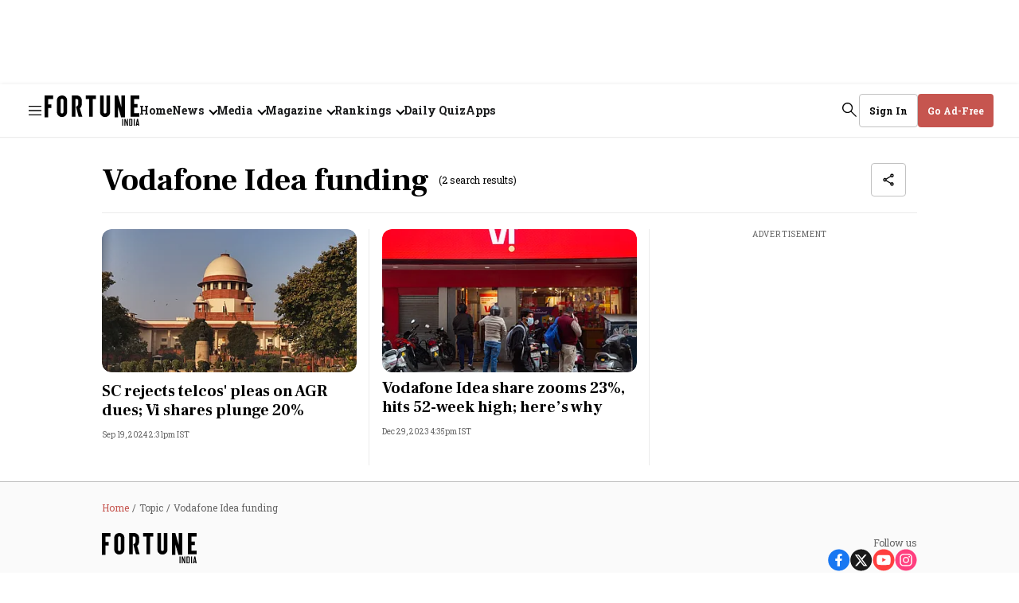

--- FILE ---
content_type: text/html; charset=utf-8
request_url: https://www.google.com/recaptcha/api2/aframe
body_size: 266
content:
<!DOCTYPE HTML><html><head><meta http-equiv="content-type" content="text/html; charset=UTF-8"></head><body><script nonce="oRcx9mxBPhuNy-cawVskxA">/** Anti-fraud and anti-abuse applications only. See google.com/recaptcha */ try{var clients={'sodar':'https://pagead2.googlesyndication.com/pagead/sodar?'};window.addEventListener("message",function(a){try{if(a.source===window.parent){var b=JSON.parse(a.data);var c=clients[b['id']];if(c){var d=document.createElement('img');d.src=c+b['params']+'&rc='+(localStorage.getItem("rc::a")?sessionStorage.getItem("rc::b"):"");window.document.body.appendChild(d);sessionStorage.setItem("rc::e",parseInt(sessionStorage.getItem("rc::e")||0)+1);localStorage.setItem("rc::h",'1763633878221');}}}catch(b){}});window.parent.postMessage("_grecaptcha_ready", "*");}catch(b){}</script></body></html>

--- FILE ---
content_type: image/svg+xml
request_url: https://media.fortuneindia.com/fortune-india/2025-08-18/d9sezr0x/fortune-icons.svg
body_size: 13352
content:
<svg width="263" height="702" viewBox="0 0 263 702" fill="none" xmlns="http://www.w3.org/2000/svg">
<mask id="mask0_15920_104" style="mask-type:alpha" maskUnits="userSpaceOnUse" x="0" y="0" width="18" height="18">
<rect width="18" height="18" fill="#D9D9D9"/>
</mask>
<g mask="url(#mask0_15920_104)">
<path d="M9 17C8.02778 17 7.11713 16.819 6.26806 16.4571C5.41898 16.0952 4.68009 15.6063 4.05139 14.9905C3.42269 14.3746 2.92361 13.6508 2.55417 12.819C2.18472 11.9873 2 11.0952 2 10.1429H3.55556C3.55556 11.6286 4.0838 12.8889 5.14028 13.9238C6.19676 14.9587 7.48333 15.4762 9 15.4762C10.5167 15.4762 11.8032 14.9587 12.8597 13.9238C13.9162 12.8889 14.4444 11.6286 14.4444 10.1429C14.4444 8.65714 13.9162 7.39683 12.8597 6.3619C11.8032 5.32698 10.5167 4.80952 9 4.80952H8.88333L10.0889 5.99048L9 7.09524L5.88889 4.04762L9 1L10.0889 2.10476L8.88333 3.28571H9C9.97222 3.28571 10.8829 3.46667 11.7319 3.82857C12.581 4.19048 13.3199 4.67937 13.9486 5.29524C14.5773 5.91111 15.0764 6.63492 15.4458 7.46667C15.8153 8.29841 16 9.19048 16 10.1429C16 11.0952 15.8153 11.9873 15.4458 12.819C15.0764 13.6508 14.5773 14.3746 13.9486 14.9905C13.3199 15.6063 12.581 16.0952 11.7319 16.4571C10.8829 16.819 9.97222 17 9 17ZM7.05556 12.4286V11.2857H9.38889V10.5238H7.05556V7.85714H10.5556V9H8.22222V9.7619H9.77778C9.99815 9.7619 10.1829 9.83492 10.3319 9.98095C10.481 10.127 10.5556 10.3079 10.5556 10.5238V11.6667C10.5556 11.8825 10.481 12.0635 10.3319 12.2095C10.1829 12.3556 9.99815 12.4286 9.77778 12.4286H7.05556Z" fill="black"/>
</g>
<path d="M12.7123 46.591C12.5532 46.4319 12.5002 46.2728 12.5002 46.0606L12.5002 40.7573C12.5002 40.3331 12.8184 40.0149 13.2426 40.0149C13.6669 40.0149 13.9851 40.3331 13.9851 40.7573L13.9851 46.0606C13.9851 46.4849 13.6669 46.8031 13.2426 46.8031C13.0305 46.8031 12.8714 46.7501 12.7123 46.591Z" fill="black"/>
<path d="M7.40899 41.2877C7.24989 41.1286 7.19686 40.9695 7.19686 40.7574C7.19686 40.3331 7.51506 40.0149 7.93932 40.0149L13.2426 40.0149C13.6669 40.0149 13.9851 40.3331 13.9851 40.7574C13.9851 41.1816 13.6669 41.4998 13.2426 41.4998L7.93932 41.4998C7.72719 41.4998 7.56809 41.4468 7.40899 41.2877Z" fill="black"/>
<path d="M4.227 49.773C3.90881 49.4548 3.90881 49.0305 4.227 48.7123L12.7123 40.227C13.0305 39.9088 13.4547 39.9088 13.7729 40.227C14.0911 40.5452 14.0911 40.9695 13.7729 41.2877L5.28766 49.773C4.96947 50.0912 4.5452 50.0912 4.227 49.773Z" fill="black"/>
<path d="M11.2075 78.4114L12.1076 79.3013L3.24343 88.0653H2.34332V87.1754L11.2075 78.4114ZM14.7297 72.5881C14.4851 72.5881 14.2308 72.6848 14.0449 72.8686L12.2544 74.6388L15.9234 78.2663L17.7138 76.4961C18.0954 76.1188 18.0954 75.5094 17.7138 75.1322L15.4244 72.8686C15.2287 72.6751 14.9841 72.5881 14.7297 72.5881ZM11.2075 75.6739L0.386536 86.3725V90H4.0555L14.8765 79.3013L11.2075 75.6739Z" fill="black"/>
<path d="M15.8766 117.882C15.9136 117.594 15.9414 117.306 15.9414 117C15.9414 116.694 15.9136 116.406 15.8766 116.118L17.8289 114.633C18.0047 114.498 18.051 114.255 17.9399 114.057L16.0894 110.943C16.0062 110.799 15.8489 110.718 15.6823 110.718C15.6268 110.718 15.5713 110.727 15.525 110.745L13.2212 111.645C12.74 111.285 12.2219 110.988 11.6575 110.763L11.3059 108.378C11.2782 108.162 11.0839 108 10.8525 108H7.15155C6.92024 108 6.72593 108.162 6.69818 108.378L6.34658 110.763C5.78218 110.988 5.26404 111.294 4.78291 111.645L2.47905 110.745C2.42353 110.727 2.36802 110.718 2.3125 110.718C2.15521 110.718 1.99792 110.799 1.91464 110.943L0.0641489 114.057C-0.0561333 114.255 -0.000618345 114.498 0.175179 114.633L2.12745 116.118C2.09044 116.406 2.06268 116.703 2.06268 117C2.06268 117.297 2.09044 117.594 2.12745 117.882L0.175179 119.367C-0.000618345 119.502 -0.0468809 119.745 0.0641489 119.943L1.91464 123.057C1.99792 123.201 2.15521 123.282 2.32175 123.282C2.37727 123.282 2.43278 123.273 2.47905 123.255L4.78291 122.355C5.26404 122.715 5.78218 123.012 6.34658 123.237L6.69818 125.622C6.72593 125.838 6.92024 126 7.15155 126H10.8525C11.0839 126 11.2782 125.838 11.3059 125.622L11.6575 123.237C12.2219 123.012 12.74 122.706 13.2212 122.355L15.525 123.255C15.5806 123.273 15.6361 123.282 15.6916 123.282C15.8489 123.282 16.0062 123.201 16.0894 123.057L17.9399 119.943C18.051 119.745 18.0047 119.502 17.8289 119.367L15.8766 117.882ZM14.0446 116.343C14.0817 116.622 14.0909 116.811 14.0909 117C14.0909 117.189 14.0724 117.387 14.0446 117.657L13.9151 118.674L14.7386 119.304L15.7378 120.06L15.0902 121.149L13.9151 120.69L12.9529 120.312L12.1201 120.924C11.7223 121.212 11.3429 121.428 10.9636 121.581L9.98281 121.968L9.83477 122.985L9.64972 124.2H8.35437L8.17857 122.985L8.03053 121.968L7.04977 121.581C6.65191 121.419 6.28181 121.212 5.91172 120.942L5.06974 120.312L4.08898 120.699L2.91391 121.158L2.26624 120.069L3.26551 119.313L4.08898 118.683L3.95944 117.666C3.93168 117.387 3.91318 117.18 3.91318 117C3.91318 116.82 3.93168 116.613 3.95944 116.343L4.08898 115.326L3.26551 114.696L2.26624 113.94L2.91391 112.851L4.08898 113.31L5.05123 113.688L5.88396 113.076C6.28181 112.788 6.66117 112.572 7.04052 112.419L8.02128 112.032L8.16932 111.015L8.35437 109.8H9.64046L9.81626 111.015L9.9643 112.032L10.9451 112.419C11.3429 112.581 11.713 112.788 12.0831 113.058L12.9251 113.688L13.9059 113.301L15.0809 112.842L15.7286 113.931L14.7386 114.696L13.9151 115.326L14.0446 116.343ZM9.00204 113.4C6.95725 113.4 5.30105 115.011 5.30105 117C5.30105 118.989 6.95725 120.6 9.00204 120.6C11.0468 120.6 12.703 118.989 12.703 117C12.703 115.011 11.0468 113.4 9.00204 113.4ZM9.00204 118.8C7.98427 118.8 7.15155 117.99 7.15155 117C7.15155 116.01 7.98427 115.2 9.00204 115.2C10.0198 115.2 10.8525 116.01 10.8525 117C10.8525 117.99 10.0198 118.8 9.00204 118.8Z" fill="black"/>
<path d="M13.5 148.556L12.231 149.809L14.553 152.111H5.4V153.889H14.553L12.231 156.182L13.5 157.444L18 153L13.5 148.556ZM1.8 146.778H9V145H1.8C0.81 145 0 145.8 0 146.778V159.222C0 160.2 0.81 161 1.8 161H9V159.222H1.8V146.778Z" fill="black"/>
<path d="M1 183V184.333H17V183H1ZM1 188.333V189.667H17V188.333H1ZM1 193.667V195H17V193.667H1Z" fill="black"/>
<path d="M12.7123 226.591C12.5532 226.432 12.5002 226.273 12.5002 226.061L12.5002 220.757C12.5002 220.333 12.8184 220.015 13.2426 220.015C13.6669 220.015 13.9851 220.333 13.9851 220.757L13.9851 226.061C13.9851 226.485 13.6669 226.803 13.2426 226.803C13.0305 226.803 12.8714 226.75 12.7123 226.591Z" fill="black"/>
<path d="M7.40899 221.288C7.24989 221.129 7.19686 220.969 7.19686 220.757C7.19686 220.333 7.51506 220.015 7.93932 220.015L13.2426 220.015C13.6669 220.015 13.9851 220.333 13.9851 220.757C13.9851 221.182 13.6669 221.5 13.2426 221.5L7.93932 221.5C7.72719 221.5 7.56809 221.447 7.40899 221.288Z" fill="black"/>
<path d="M4.227 229.773C3.90881 229.455 3.90881 229.03 4.227 228.712L12.7123 220.227C13.0305 219.909 13.4547 219.909 13.7729 220.227C14.0911 220.545 14.0911 220.969 13.7729 221.288L5.28766 229.773C4.96947 230.091 4.5452 230.091 4.227 229.773Z" fill="black"/>
<g clip-path="url(#clip0_15920_104)">
<path d="M18 270V262H10V270H18ZM12 264H16V268H12V264ZM18 260V252H10V260H18ZM12 254H16V258H12V254ZM8 270V262H0V270H8ZM2 264H6V268H2V264ZM8 260V252H0V260H8ZM2 254H6V258H2V254Z" fill="black"/>
</g>
<g clip-path="url(#clip1_15920_104)">
<path d="M18 296H16V298H18V296ZM18 292H16V294H18V292ZM18 300H16V302H18V300ZM14 296H0V298H14V296ZM14 292H0V294H14V292ZM14 302V300H0V302H14ZM18 296H16V298H18V296ZM18 292H16V294H18V292ZM18 300H16V302H18V300ZM14 296H0V298H14V296ZM14 292H0V294H14V292ZM14 302V300H0V302H14Z" fill="black"/>
</g>
<path d="M52.2 3.60001H37.8V14.4H52.2V3.60001Z" stroke="#010101" stroke-miterlimit="10"/>
<path d="M37.8 4.5L44.9952 9L52.2 4.5" stroke="#010101" stroke-miterlimit="10"/>
<path d="M41.2877 43.4091C41.4468 43.5682 41.4998 43.7273 41.4998 43.9394L41.4998 49.2427C41.4998 49.667 41.1816 49.9852 40.7574 49.9852C40.3331 49.9852 40.0149 49.667 40.0149 49.2427L40.0149 43.9394C40.0149 43.5151 40.3331 43.197 40.7574 43.197C40.9695 43.197 41.1286 43.25 41.2877 43.4091Z" fill="black"/>
<path d="M46.591 48.7124C46.7501 48.8715 46.8031 49.0306 46.8031 49.2427C46.8031 49.667 46.4849 49.9852 46.0607 49.9852L40.7574 49.9852C40.3331 49.9852 40.0149 49.667 40.0149 49.2427C40.0149 48.8184 40.3331 48.5002 40.7574 48.5002L46.0607 48.5002C46.2728 48.5002 46.4319 48.5533 46.591 48.7124Z" fill="black"/>
<path d="M49.773 40.2271C50.0912 40.5453 50.0912 40.9696 49.773 41.2878L41.2877 49.773C40.9695 50.0912 40.5453 50.0912 40.2271 49.773C39.9089 49.4548 39.9089 49.0306 40.2271 48.7124L48.7123 40.2271C49.0305 39.9089 49.4548 39.9089 49.773 40.2271Z" fill="black"/>
<g clip-path="url(#clip2_15920_104)">
<path d="M37.5 86H42.5V84.3333H37.5V86ZM37.5 76V77.6667H52.5V76H37.5ZM37.5 81.8333H47.5V80.1667H37.5V81.8333Z" fill="black" fill-opacity="0.9"/>
</g>
<path d="M37 109V125H53V109H37ZM38.4545 110.455H51.5455V123.545H38.4545V110.455ZM44.2727 113.364V116.273H41.3636V117.727H44.2727V120.636H45.7273V117.727H48.6364V116.273H45.7273V113.364H44.2727Z" fill="black"/>
<path d="M48.0654 149L47.2418 149.856L49.749 152.405H38V153.595H49.749L47.2418 156.144L48.0654 157L52 153L48.0654 149Z" fill="#C6554F"/>
<path d="M49.6667 197C49.0185 197 48.4676 196.767 48.0139 196.3C47.5602 195.833 47.3333 195.267 47.3333 194.6C47.3333 194.52 47.3528 194.333 47.3917 194.04L41.9278 190.76C41.7204 190.96 41.4806 191.117 41.2083 191.23C40.9361 191.343 40.6444 191.4 40.3333 191.4C39.6852 191.4 39.1343 191.167 38.6806 190.7C38.2269 190.233 38 189.667 38 189C38 188.333 38.2269 187.767 38.6806 187.3C39.1343 186.833 39.6852 186.6 40.3333 186.6C40.6444 186.6 40.9361 186.657 41.2083 186.77C41.4806 186.883 41.7204 187.04 41.9278 187.24L47.3917 183.96C47.3657 183.867 47.3495 183.777 47.3431 183.69C47.3366 183.603 47.3333 183.507 47.3333 183.4C47.3333 182.733 47.5602 182.167 48.0139 181.7C48.4676 181.233 49.0185 181 49.6667 181C50.3148 181 50.8657 181.233 51.3194 181.7C51.7731 182.167 52 182.733 52 183.4C52 184.067 51.7731 184.633 51.3194 185.1C50.8657 185.567 50.3148 185.8 49.6667 185.8C49.3556 185.8 49.0639 185.743 48.7917 185.63C48.5194 185.517 48.2796 185.36 48.0722 185.16L42.6083 188.44C42.6343 188.533 42.6505 188.623 42.6569 188.71C42.6634 188.797 42.6667 188.893 42.6667 189C42.6667 189.107 42.6634 189.203 42.6569 189.29C42.6505 189.377 42.6343 189.467 42.6083 189.56L48.0722 192.84C48.2796 192.64 48.5194 192.483 48.7917 192.37C49.0639 192.257 49.3556 192.2 49.6667 192.2C50.3148 192.2 50.8657 192.433 51.3194 192.9C51.7731 193.367 52 193.933 52 194.6C52 195.267 51.7731 195.833 51.3194 196.3C50.8657 196.767 50.3148 197 49.6667 197ZM49.6667 195.4C49.887 195.4 50.0718 195.323 50.2208 195.17C50.3699 195.017 50.4444 194.827 50.4444 194.6C50.4444 194.373 50.3699 194.183 50.2208 194.03C50.0718 193.877 49.887 193.8 49.6667 193.8C49.4463 193.8 49.2616 193.877 49.1125 194.03C48.9634 194.183 48.8889 194.373 48.8889 194.6C48.8889 194.827 48.9634 195.017 49.1125 195.17C49.2616 195.323 49.4463 195.4 49.6667 195.4ZM40.3333 189.8C40.5537 189.8 40.7384 189.723 40.8875 189.57C41.0366 189.417 41.1111 189.227 41.1111 189C41.1111 188.773 41.0366 188.583 40.8875 188.43C40.7384 188.277 40.5537 188.2 40.3333 188.2C40.113 188.2 39.9282 188.277 39.7792 188.43C39.6301 188.583 39.5556 188.773 39.5556 189C39.5556 189.227 39.6301 189.417 39.7792 189.57C39.9282 189.723 40.113 189.8 40.3333 189.8ZM49.6667 184.2C49.887 184.2 50.0718 184.123 50.2208 183.97C50.3699 183.817 50.4444 183.627 50.4444 183.4C50.4444 183.173 50.3699 182.983 50.2208 182.83C50.0718 182.677 49.887 182.6 49.6667 182.6C49.4463 182.6 49.2616 182.677 49.1125 182.83C48.9634 182.983 48.8889 183.173 48.8889 183.4C48.8889 183.627 48.9634 183.817 49.1125 183.97C49.2616 184.123 49.4463 184.2 49.6667 184.2Z" fill="black"/>
<path d="M53 223.111L47.3237 222.481L45 217L42.6763 222.481L37 223.111L41.2398 227.13L40.0561 233L45 230.002L49.9439 233L48.7602 227.13L53 223.111Z" fill="#C6554F"/>
<mask id="mask1_15920_104" style="mask-type:alpha" maskUnits="userSpaceOnUse" x="36" y="252" width="18" height="18">
<rect x="36" y="252" width="18" height="18" fill="#D9D9D9"/>
</mask>
<g mask="url(#mask1_15920_104)">
<path d="M45 269C44.0278 269 43.1171 268.819 42.2681 268.457C41.419 268.095 40.6801 267.606 40.0514 266.99C39.4227 266.375 38.9236 265.651 38.5542 264.819C38.1847 263.987 38 263.095 38 262.143C38 261.19 38.1847 260.298 38.5542 259.467C38.9236 258.635 39.4227 257.911 40.0514 257.295C40.6801 256.679 41.419 256.19 42.2681 255.829C43.1171 255.467 44.0278 255.286 45 255.286H45.1167L43.9111 254.105L45 253L48.1111 256.048L45 259.095L43.9111 257.99L45.1167 256.81H45C43.4833 256.81 42.1968 257.327 41.1403 258.362C40.0838 259.397 39.5556 260.657 39.5556 262.143C39.5556 263.629 40.0838 264.889 41.1403 265.924C42.1968 266.959 43.4833 267.476 45 267.476C46.5167 267.476 47.8032 266.959 48.8597 265.924C49.9162 264.889 50.4444 263.629 50.4444 262.143H52C52 263.095 51.8153 263.987 51.4458 264.819C51.0764 265.651 50.5773 266.375 49.9486 266.99C49.3199 267.606 48.581 268.095 47.7319 268.457C46.8829 268.819 45.9722 269 45 269ZM43.0556 264.429V263.286H45.3889V262.524H43.0556V259.857H46.5556V261H44.2222V261.762H45.7778C45.9981 261.762 46.1829 261.835 46.3319 261.981C46.481 262.127 46.5556 262.308 46.5556 262.524V263.667C46.5556 263.883 46.481 264.063 46.3319 264.21C46.1829 264.356 45.9981 264.429 45.7778 264.429H43.0556Z" fill="black"/>
</g>
<path d="M37 289V305H53V289H37ZM38.4545 290.455H51.5455V303.545H38.4545V290.455ZM48.8409 293.568L43.5455 298.864L41.1591 296.477L40.1136 297.523L43.0227 300.432L43.5455 300.932L44.0682 300.432L49.8864 294.614L48.8409 293.568Z" fill="black"/>
<path d="M45 325C40.5885 325 37 328.589 37 333C37 337.411 40.5885 341 45 341C49.4115 341 53 337.411 53 333C53 328.589 49.4115 325 45 325ZM45 326.333C48.6901 326.333 51.6667 329.31 51.6667 333C51.6667 336.69 48.6901 339.667 45 339.667C41.3099 339.667 38.3333 336.69 38.3333 333C38.3333 329.31 41.3099 326.333 45 326.333ZM42.3333 328.417V337.583L43.3333 337L49.3333 333.583L50.3333 333L49.3333 332.417L43.3333 329L42.3333 328.417ZM43.6667 330.708L47.6458 333L43.6667 335.292V330.708Z" fill="black"/>
<path d="M39 361V377L40.1818 376.262L52 369L40.1818 361.738L39 361ZM40.5436 363.697L49.154 369L40.5436 374.303V363.697Z" fill="black"/>
<path d="M43.149 399L37.4601 404.532L37 405L37.4601 405.468L43.149 411L44.1111 410.064L39.5725 405.651H53V404.349H39.5725L44.1111 399.936L43.149 399Z" fill="black"/>
<path d="M38.1254 433L37 434.125L43.8746 441L37 447.875L38.1254 449L45 442.125L51.8746 449L53 447.875L46.1254 441L53 434.125L51.8746 433L45 439.875L38.1254 433Z" fill="black"/>
<g clip-path="url(#clip3_15920_104)">
<path d="M36 468V486H54V468H36ZM37.6364 469.636H52.3636V484.364H37.6364V469.636ZM40.0909 472.091V473.727H50.4545V472.091H40.0909ZM40.0909 476.182V477.818H47.7273V476.182H40.0909ZM40.0909 480.273V481.909H45V480.273H40.0909Z" fill="black"/>
</g>
<g clip-path="url(#clip4_15920_104)">
<path d="M42.5666 504C38.946 504 36 506.946 36 510.567C36 514.187 38.946 517.133 42.5666 517.133C44.1284 517.133 45.5625 516.582 46.6909 515.668L53.0226 522L54 521.023L47.6683 514.691C48.5824 513.562 49.1331 512.128 49.1331 510.567C49.1331 506.946 46.1872 504 42.5666 504ZM42.5666 505.382C45.4254 505.382 47.7507 507.708 47.7507 510.567C47.7507 513.425 45.4254 515.751 42.5666 515.751C39.7077 515.751 37.3824 513.425 37.3824 510.567C37.3824 507.708 39.7077 505.382 42.5666 505.382Z" fill="black"/>
</g>
<g clip-path="url(#clip5_15920_104)">
<path d="M42.5666 540C38.946 540 36 542.946 36 546.567C36 550.187 38.946 553.133 42.5666 553.133C44.1284 553.133 45.5625 552.582 46.6909 551.668L53.0226 558L54 557.023L47.6683 550.691C48.5824 549.562 49.1331 548.128 49.1331 546.567C49.1331 542.946 46.1872 540 42.5666 540ZM42.5666 541.382C45.4254 541.382 47.7507 543.708 47.7507 546.567C47.7507 549.425 45.4254 551.751 42.5666 551.751C39.7077 551.751 37.3824 549.425 37.3824 546.567C37.3824 543.708 39.7077 541.382 42.5666 541.382Z" fill="black"/>
</g>
<mask id="mask2_15920_104" style="mask-type:alpha" maskUnits="userSpaceOnUse" x="36" y="576" width="18" height="18">
<rect x="54" y="594" width="18" height="18" transform="rotate(-180 54 594)" fill="#D9D9D9"/>
</mask>
<g mask="url(#mask2_15920_104)">
<path d="M42 581.572C42 580.783 42.8712 580.304 43.5369 580.728L48.9243 584.156C49.5418 584.549 49.5418 585.451 48.9243 585.844L43.5369 589.272C42.8712 589.696 42 589.218 42 588.428L42 581.572Z" fill="black"/>
</g>
<path d="M46.5293 615.814L45.7207 616.623L49.5352 620.438H38.25V621.562H49.5352L45.7207 625.377L46.5293 626.186L51.3105 621.404L51.6973 621L51.3105 620.596L46.5293 615.814Z" fill="black"/>
<path d="M38.8125 650.812V663.188H51.1875V650.812H38.8125ZM39.9375 651.938H50.0625V662.062H39.9375V651.938ZM41.0625 659.25V660.375H48.9375V659.25H41.0625Z" fill="black"/>
<g clip-path="url(#clip6_15920_104)">
<path d="M39.2143 695.893V695.197L39.6401 695.138L41.536 690.107H42.7602L44.6438 695.138L45.0696 695.197V695.893H43.0387V695.197L43.4522 695.126L43.1902 694.331H41.0937L40.8317 695.126L41.2452 695.197V695.893H39.2143ZM41.3763 693.477H42.9077L42.2116 691.494L42.1542 691.319H42.1297L42.0683 691.506L41.3763 693.477Z" fill="black"/>
<path d="M45.4668 695.893V695.197L46.1097 695.066V690.942L45.4668 690.807V690.107H48.0833C48.6156 690.107 49.0851 690.229 49.4918 690.473C49.8986 690.714 50.2152 691.049 50.4418 691.478C50.6711 691.905 50.7857 692.395 50.7857 692.948V693.056C50.7857 693.604 50.6724 694.093 50.4459 694.522C50.222 694.948 49.9081 695.284 49.5041 695.527C49.1001 695.771 48.6319 695.893 48.0996 695.893H45.4668ZM47.3053 695.007H48.0382C48.3685 695.007 48.6483 694.923 48.8776 694.756C49.1069 694.587 49.2816 694.355 49.4017 694.061C49.5246 693.767 49.586 693.432 49.586 693.056V692.944C49.586 692.563 49.5246 692.226 49.4017 691.935C49.2816 691.641 49.1069 691.412 48.8776 691.248C48.6483 691.081 48.3685 690.997 48.0382 690.997H47.3053V695.007Z" fill="black"/>
<path d="M38.9189 686.919C42.2775 683.56 47.7225 683.56 51.0811 686.919C54.4396 690.277 54.4396 695.723 51.0811 699.081C47.7225 702.44 42.2775 702.44 38.9189 699.081C35.5604 695.723 35.5604 690.277 38.9189 686.919Z" stroke="black" stroke-width="0.8"/>
</g>
<g clip-path="url(#clip7_15920_104)">
<path d="M73.5 14H78.5V12.3333H73.5V14ZM73.5 4V5.66667H88.5V4H73.5ZM73.5 9.83333H83.5V8.16667H73.5V9.83333Z" fill="black" fill-opacity="0.9"/>
</g>
<path d="M78 39L84 45L78 51" stroke="#C6554F" stroke-width="2" stroke-miterlimit="10" stroke-linecap="round" stroke-linejoin="round"/>
<path d="M87 78L81 84L75 78" stroke="#C6554F" stroke-width="2" stroke-miterlimit="10" stroke-linecap="round" stroke-linejoin="round"/>
<path d="M75 120L81 114L87 120" stroke="#C6554F" stroke-width="2" stroke-miterlimit="10" stroke-linecap="round" stroke-linejoin="round"/>
<g clip-path="url(#clip8_15920_104)">
<path d="M81 162C80.7162 162 80.4658 161.814 80.3841 161.542L78.5551 155.445L72.4583 153.616C72.1861 153.534 72 153.284 72 153C72 152.716 72.1861 152.466 72.4583 152.384L78.5551 150.555L80.3841 144.458C80.4658 144.186 80.7162 144 81 144C81.2838 144 81.5342 144.186 81.6159 144.458L83.4449 150.555L89.5417 152.384C89.8139 152.466 90 152.716 90 153C90 153.284 89.8139 153.534 89.5417 153.616L83.4449 155.445L81.6159 161.542C81.5342 161.814 81.2838 162 81 162ZM74.88 153L79.256 154.313C79.4632 154.375 79.6251 154.537 79.6873 154.744L81 159.12L82.3127 154.744C82.3749 154.537 82.5368 154.375 82.744 154.313L87.12 153L82.744 151.687C82.5368 151.625 82.3749 151.463 82.3127 151.256L81 146.88L79.6873 151.256C79.6251 151.463 79.4632 151.625 79.256 151.687L74.88 153Z" fill="black"/>
</g>
<mask id="mask3_15920_104" style="mask-type:alpha" maskUnits="userSpaceOnUse" x="72" y="180" width="18" height="18">
<rect x="72" y="180" width="18" height="18" fill="#D9D9D9"/>
</mask>
<g mask="url(#mask3_15920_104)">
<path d="M75.75 195.75C75.3375 195.75 74.9844 195.603 74.6906 195.309C74.3969 195.016 74.25 194.663 74.25 194.25V183.75C74.25 183.337 74.3969 182.984 74.6906 182.691C74.9844 182.397 75.3375 182.25 75.75 182.25H86.25C86.6625 182.25 87.0156 182.397 87.3094 182.691C87.6031 182.984 87.75 183.337 87.75 183.75V194.25C87.75 194.663 87.6031 195.016 87.3094 195.309C87.0156 195.603 86.6625 195.75 86.25 195.75H75.75ZM76.5 192.75H85.5L82.6875 189L80.4375 192L78.75 189.75L76.5 192.75Z" fill="black"/>
</g>
<path d="M72 230.79V234H90V230.79C90 227.94 84 226.5 81 226.5C78 226.5 72 227.94 72 230.79ZM73.5 230.79C73.5 229.56 77.7 228 81 228C84.3 228 88.5 229.56 88.5 230.79V232.5H73.5V230.79Z" fill="black"/>
<path d="M85.4998 220.5C85.4998 218.01 83.4898 216 80.9998 216C78.5098 216 76.4998 218.01 76.4998 220.5C76.4998 222.99 78.5098 225 80.9998 225C83.4898 225 85.4998 222.99 85.4998 220.5ZM83.9998 220.5C83.9998 222.15 82.6498 223.5 80.9998 223.5C79.3498 223.5 77.9998 222.15 77.9998 220.5C77.9998 218.85 79.3498 217.5 80.9998 217.5C82.6498 217.5 83.9998 218.85 83.9998 220.5Z" fill="black"/>
<path d="M80.9589 269.52C81.9034 269.52 82.6762 268.748 82.6762 267.804H79.2416C79.2416 268.748 80.0144 269.52 80.9589 269.52ZM86.1107 264.374V260.086C86.1107 257.453 84.7112 255.249 82.2468 254.666V254.083C82.2468 253.371 81.6715 252.796 80.9589 252.796C80.2462 252.796 79.6709 253.371 79.6709 254.083V254.666C77.2152 255.249 75.807 257.445 75.807 260.086V264.374L74.0897 266.089V266.947H87.828V266.089L86.1107 264.374ZM84.3935 265.232H77.5243V260.086C77.5243 257.959 78.8208 256.227 80.9589 256.227C83.0969 256.227 84.3935 257.959 84.3935 260.086V265.232ZM77.1637 254.151L75.9358 252.925C73.875 254.494 72.5184 256.913 72.3982 259.657H74.1155C74.2443 257.384 75.412 255.395 77.1637 254.151ZM87.8023 259.657H89.5196C89.3908 256.913 88.0341 254.494 85.9819 252.925L84.7627 254.151C86.4971 255.395 87.6735 257.384 87.8023 259.657Z" fill="black"/>
<g clip-path="url(#clip9_15920_104)">
<path d="M78.6414 299.245C80.2096 299.093 81.7909 299.093 83.3592 299.245M74.8913 301.581C74.9097 301.652 74.9436 301.72 74.9909 301.779C75.0383 301.838 75.0981 301.888 75.1668 301.925C75.2354 301.962 75.3116 301.986 75.3906 301.996C75.4696 302.005 75.5499 301.999 75.6266 301.979C79.142 301.084 82.8547 301.083 86.3704 301.979C86.447 301.999 86.5272 302.004 86.6062 301.995C86.6852 301.985 86.7613 301.961 86.83 301.924C86.8986 301.887 86.9584 301.837 87.0058 301.778C87.0531 301.719 87.087 301.651 87.1054 301.58L88.9843 294.212C89.0095 294.113 89.0043 294.01 88.9693 293.914C88.9344 293.818 88.8711 293.733 88.7865 293.668C88.7019 293.603 88.5995 293.562 88.4907 293.548C88.3819 293.534 88.2711 293.549 88.1708 293.59L84.4419 295.119C84.3073 295.174 84.1551 295.181 84.0154 295.138C83.8756 295.095 83.7585 295.005 83.6869 294.886L81.5158 291.28C81.4647 291.195 81.39 291.124 81.2993 291.075C81.2087 291.026 81.1055 291 81.0003 291C80.8951 291 80.7919 291.026 80.7012 291.075C80.6106 291.124 80.5358 291.195 80.4848 291.28L78.3137 294.886C78.2421 295.005 78.1249 295.095 77.9852 295.138C77.8454 295.181 77.6933 295.174 77.5586 295.119L73.8292 293.59C73.7289 293.548 73.6181 293.534 73.5094 293.548C73.4006 293.562 73.2982 293.603 73.2136 293.668C73.129 293.732 73.0657 293.818 73.0307 293.914C72.9958 294.01 72.9905 294.113 73.0156 294.211L74.8913 301.581Z" stroke="black" stroke-linecap="round" stroke-linejoin="round"/>
</g>
<path fill-rule="evenodd" clip-rule="evenodd" d="M85.7774 326.467L87.5324 328.222C87.8249 328.514 87.8249 328.987 87.5324 329.279L86.1599 330.652L83.3474 327.839L84.7199 326.467C84.8624 326.324 85.0499 326.249 85.2449 326.249C85.4399 326.249 85.6274 326.317 85.7774 326.467ZM74.2499 336.937V339.749H77.0624L85.3574 331.454L82.5449 328.642L74.2499 336.937ZM76.4399 338.249H75.7499V337.559L82.5449 330.764L83.2349 331.454L76.4399 338.249Z" fill="#C6554F"/>
<g clip-path="url(#clip10_15920_104)">
<path d="M81 365.455C83.7564 365.455 86.2145 367.004 87.4145 369.455C86.2145 371.905 83.7564 373.455 81 373.455C78.2436 373.455 75.7855 371.905 74.5855 369.455C75.7855 367.004 78.2436 365.455 81 365.455ZM81 364C77.3636 364 74.2582 366.262 73 369.455C74.2582 372.647 77.3636 374.909 81 374.909C84.6364 374.909 87.7418 372.647 89 369.455C87.7418 366.262 84.6364 364 81 364ZM81 367.636C82.0036 367.636 82.8182 368.451 82.8182 369.455C82.8182 370.458 82.0036 371.273 81 371.273C79.9964 371.273 79.1818 370.458 79.1818 369.455C79.1818 368.451 79.9964 367.636 81 367.636ZM81 366.182C79.1964 366.182 77.7273 367.651 77.7273 369.455C77.7273 371.258 79.1964 372.727 81 372.727C82.8036 372.727 84.2727 371.258 84.2727 369.455C84.2727 367.651 82.8036 366.182 81 366.182Z" fill="black"/>
</g>
<path d="M77.0336 411.375V408.966H74.625V407.841H78.1586V411.375H77.0336ZM83.8485 411.375V407.841H87.3821V408.966H84.9735V411.375H83.8485ZM74.625 402.159V401.034H77.0336V398.625H78.1586V402.159H74.625ZM83.8485 402.159V398.625H84.9735V401.034H87.3821V402.159H83.8485Z" fill="black"/>
<path d="M86.6567 447.433L81.9461 442.722C81.5711 443.032 81.1399 443.274 80.6524 443.449C80.1649 443.624 79.6606 443.711 79.1394 443.711C77.8576 443.711 76.7727 443.268 75.8848 442.38C74.9969 441.492 74.553 440.408 74.553 439.126C74.553 437.845 74.9968 436.76 75.8844 435.871C76.7721 434.983 77.8567 434.539 79.1383 434.539C80.4198 434.539 81.5048 434.983 82.3933 435.87C83.2817 436.758 83.7259 437.843 83.7259 439.125C83.7259 439.661 83.636 440.172 83.4563 440.66C83.2764 441.147 83.0364 441.571 82.7364 441.932L87.447 446.642L86.6567 447.433ZM79.1394 442.587C80.1058 442.587 80.9243 442.251 81.5949 441.581C82.2657 440.91 82.6011 440.091 82.6011 439.125C82.6011 438.159 82.2657 437.34 81.5949 436.67C80.9243 435.999 80.1058 435.663 79.1394 435.663C78.1731 435.663 77.3546 435.999 76.6839 436.67C76.0132 437.34 75.6778 438.159 75.6778 439.125C75.6778 440.091 76.0132 440.91 76.6839 441.581C77.3546 442.251 78.1731 442.587 79.1394 442.587ZM78.5769 441.144V439.688H77.1203V438.563H78.5769V437.106H79.7019V438.563H81.1586V439.688H79.7019V441.144H78.5769Z" fill="black"/>
<path d="M86.6567 483.433L81.9461 478.722C81.5711 479.032 81.1399 479.274 80.6524 479.449C80.1649 479.624 79.6606 479.711 79.1394 479.711C77.8576 479.711 76.7727 479.268 75.8848 478.38C74.9969 477.492 74.553 476.408 74.553 475.126C74.553 473.845 74.9968 472.76 75.8844 471.871C76.7721 470.983 77.8567 470.539 79.1383 470.539C80.4198 470.539 81.5048 470.983 82.3933 471.87C83.2817 472.758 83.7259 473.843 83.7259 475.125C83.7259 475.661 83.636 476.172 83.4563 476.66C83.2764 477.147 83.0364 477.571 82.7364 477.932L87.447 482.642L86.6567 483.433ZM79.1394 478.587C80.1058 478.587 80.9243 478.251 81.5949 477.581C82.2657 476.91 82.6011 476.091 82.6011 475.125C82.6011 474.159 82.2657 473.34 81.5949 472.67C80.9243 471.999 80.1058 471.663 79.1394 471.663C78.1731 471.663 77.3546 471.999 76.6839 472.67C76.0132 473.34 75.6778 474.159 75.6778 475.125C75.6778 476.091 76.0132 476.91 76.6839 477.581C77.3546 478.251 78.1731 478.587 79.1394 478.587ZM77.3511 475.688V474.563H80.9278V475.688H77.3511Z" fill="black"/>
<mask id="mask4_15920_104" style="mask-type:alpha" maskUnits="userSpaceOnUse" x="72" y="504" width="18" height="18">
<rect x="72" y="504" width="18" height="18" fill="#D9D9D9"/>
</mask>
<g mask="url(#mask4_15920_104)">
<path d="M80.365 521C80.1056 521 79.8886 520.91 79.714 520.729C79.5392 520.549 79.4519 520.324 79.4519 520.056V513.882L73.6742 506.297C73.4757 506.023 73.4468 505.738 73.5877 505.443C73.7288 505.148 73.9667 505 74.3014 505H87.6986C88.0333 505 88.2712 505.148 88.4123 505.443C88.5532 505.738 88.5243 506.023 88.3258 506.297L82.5482 513.882V520.056C82.5482 520.324 82.4608 520.549 82.286 520.729C82.1114 520.91 81.8944 521 81.635 521H80.365ZM81 513.32L86.1089 506.6H75.8911L81 513.32Z" fill="#1C1B1F"/>
</g>
<path fill-rule="evenodd" clip-rule="evenodd" d="M125.64 9.20456C125.64 8.56637 125.583 7.95274 125.476 7.36365H117V10.845H121.844C121.635 11.97 121.001 12.9232 120.048 13.5614V15.8196H122.956C124.658 14.2527 125.64 11.9455 125.64 9.20456Z" fill="#4285F4"/>
<path fill-rule="evenodd" clip-rule="evenodd" d="M117 17.9999C119.43 17.9999 121.467 17.194 122.956 15.8194L120.048 13.5612C119.242 14.1012 118.211 14.4203 117 14.4203C114.656 14.4203 112.672 12.8371 111.964 10.7099H108.957V13.0417C110.438 15.9831 113.482 17.9999 117 17.9999Z" fill="#34A853"/>
<path fill-rule="evenodd" clip-rule="evenodd" d="M111.964 10.71C111.784 10.17 111.682 9.59322 111.682 9.00004C111.682 8.40686 111.784 7.83004 111.964 7.29004V4.95822H108.957C108.348 6.17322 108 7.54777 108 9.00004C108 10.4523 108.348 11.8269 108.957 13.0419L111.964 10.71Z" fill="#FBBC05"/>
<path fill-rule="evenodd" clip-rule="evenodd" d="M117 3.57955C118.321 3.57955 119.508 4.03364 120.44 4.92545L123.022 2.34409C121.463 0.891818 119.426 0 117 0C113.482 0 110.438 2.01682 108.957 4.95818L111.964 7.29C112.672 5.16273 114.656 3.57955 117 3.57955Z" fill="#EA4335"/>
<path d="M126 45.0001C126 40.0295 121.99 36 117.043 36C112.097 36 108.087 40.0295 108.087 45.0001C108.087 49.4922 111.362 53.2155 115.644 53.8907V47.6016H113.37V45.0001H115.644V43.0172C115.644 40.7616 116.981 39.5157 119.027 39.5157C120.007 39.5157 121.032 39.6915 121.032 39.6915V41.9063H119.902C118.79 41.9063 118.443 42.6001 118.443 43.3118V45.0001H120.927L120.53 47.6016H118.443V53.8907C122.725 53.2155 126 49.4922 126 45.0001Z" fill="#1877F2"/>
<rect x="108" y="72" width="18" height="18" rx="2" fill="#2867B2"/>
<path d="M113.7 86.9992H111.15V78.9742H113.7V86.9992ZM112.425 77.8492C111.6 77.8492 111 77.2492 111 76.4242C111 75.5992 111.675 74.9992 112.425 74.9992C113.25 74.9992 113.85 75.5992 113.85 76.4242C113.85 77.2492 113.25 77.8492 112.425 77.8492ZM123 86.9992H120.45V82.6492C120.45 81.3742 119.925 80.9992 119.175 80.9992C118.425 80.9992 117.675 81.5992 117.675 82.7242V86.9992H115.125V78.9742H117.525V80.0992C117.75 79.5742 118.65 78.7492 119.925 78.7492C121.35 78.7492 122.85 79.5742 122.85 82.0492V86.9992H123Z" fill="white"/>
<rect width="26" height="24" rx="12" transform="matrix(-1 8.74228e-08 8.74228e-08 1 170 0)" fill="black" fill-opacity="0.04"/>
<mask id="mask5_15920_104" style="mask-type:alpha" maskUnits="userSpaceOnUse" x="144" y="0" width="26" height="24">
<rect width="26" height="24" transform="matrix(-1 8.74228e-08 8.74228e-08 1 170 0)" fill="#D9D9D9"/>
</mask>
<g mask="url(#mask5_15920_104)">
</g>
<path d="M157 11.5625C157.242 11.5625 157.438 11.3666 157.438 11.125V8.5C157.438 8.25839 157.242 8.0625 157 8.0625C156.758 8.0625 156.563 8.25839 156.563 8.5V11.125C156.563 11.3666 156.758 11.5625 157 11.5625ZM158.313 10.9062C158.554 10.9062 158.75 10.7104 158.75 10.4688V9.15625C158.75 8.91464 158.554 8.71875 158.313 8.71875C158.071 8.71875 157.875 8.91464 157.875 9.15625V10.4688C157.875 10.7104 158.071 10.9062 158.313 10.9062ZM155.688 10.9062C155.929 10.9062 156.125 10.7104 156.125 10.4688V9.15625C156.125 8.91464 155.929 8.71875 155.688 8.71875C155.446 8.71875 155.25 8.91464 155.25 9.15625V10.4688C155.25 10.7104 155.446 10.9062 155.688 10.9062ZM161.643 12.4674C161.419 12.3796 161.165 12.4905 161.077 12.7161C160.417 14.4071 158.817 15.5 157 15.5C155.183 15.5 153.583 14.4071 152.923 12.7161C152.835 12.4905 152.58 12.3794 152.357 12.4674C152.132 12.5554 152.02 12.8088 152.108 13.0339C152.847 14.9267 154.566 16.1935 156.563 16.3561V18.125C156.563 18.125 155.692 18.125 155.688 18.125C155.125 18.125 155.118 19 155.688 19C155.688 19 158.303 19 158.312 19C158.857 19 158.881 18.125 158.313 18.125H157.438V16.3561C159.434 16.1935 161.153 14.9267 161.892 13.0339C161.98 12.8088 161.868 12.5554 161.643 12.4674Z" fill="black"/>
<path d="M157 14.625C158.93 14.625 160.5 13.0549 160.5 11.125V8.5C160.5 6.57013 158.93 5 157 5C155.07 5 153.5 6.57013 153.5 8.5V11.125C153.5 13.0549 155.07 14.625 157 14.625ZM154.375 8.5C154.375 7.05249 155.552 5.875 157 5.875C158.448 5.875 159.625 7.05249 159.625 8.5V11.125C159.625 12.5725 158.448 13.75 157 13.75C155.552 13.75 154.375 12.5725 154.375 11.125V8.5Z" fill="black"/>
<rect width="26" height="24" rx="12" transform="matrix(-1 8.74228e-08 8.74228e-08 1 170 42)" fill="#C6554F"/>
<mask id="mask6_15920_104" style="mask-type:alpha" maskUnits="userSpaceOnUse" x="144" y="42" width="26" height="24">
<rect width="26" height="24" transform="matrix(-1 8.74228e-08 8.74228e-08 1 170 42)" fill="#D9D9D9"/>
</mask>
<g mask="url(#mask6_15920_104)">
</g>
<path d="M155.5 48C154.953 48 154.5 48.4531 154.5 49V55C154.5 55.5469 154.953 56 155.5 56H158.5C159.047 56 159.5 55.5469 159.5 55V49C159.5 48.4531 159.047 48 158.5 48H155.5ZM155.5 49H158.5V55H155.5V49ZM152.5 53V55C152.5 56.6504 153.85 58 155.5 58H156.5V59H154.5V60H159.5V59H157.5V58H158.5C160.15 58 161.5 56.6504 161.5 55V53H160.5V55C160.5 56.1094 159.609 57 158.5 57H155.5C154.391 57 153.5 56.1094 153.5 55V53H152.5Z" fill="white"/>
<g clip-path="url(#clip11_15920_104)">
<path fill-rule="evenodd" clip-rule="evenodd" d="M244.901 84.0011H240.583V99.1474L236.199 84.0011H231.881V111.458H236.199V98.173L240.124 111.458H244.901V84.0011ZM148.448 84.0011H144V111.458H148.448V99.8418H152.558V95.252H148.448V88.592H151.649H154.85V86.2965V84.0011H151.649H148.448ZM167.731 104.834C167.731 105.793 166.972 106.616 165.938 106.616C165.703 106.618 165.469 106.574 165.251 106.485C165.033 106.397 164.835 106.266 164.668 106.1C164.501 105.934 164.369 105.737 164.279 105.52C164.189 105.302 164.143 105.069 164.143 104.834V90.0301C164.143 89.0709 164.903 88.2484 165.938 88.2484C166.903 88.2484 167.731 89.0025 167.731 90.0301V104.834ZM165.938 84C162.488 84.0694 159.521 86.4674 159.521 89.894V104.834C159.521 108.329 162.35 111.138 165.868 111.138C169.387 111.138 172.215 108.329 172.215 104.834V89.894C172.215 86.4001 169.456 84.0011 165.938 84.0011V84ZM195.809 88.5236H199.878V110.727H204.432V88.5236H208.432V84.0011H195.809V88.5236ZM221.816 104.834C221.816 105.793 221.057 106.616 220.022 106.616C219.786 106.618 219.553 106.574 219.335 106.485C219.117 106.397 218.919 106.266 218.752 106.1C218.585 105.934 218.453 105.737 218.363 105.52C218.273 105.302 218.227 105.069 218.228 104.834V84.0011H213.676V104.834C213.676 108.329 216.505 111.138 220.023 111.138C223.541 111.138 226.37 108.329 226.37 104.834V84.0011H221.817L221.816 104.834ZM263 88.5236V84.0011H257.447H251.893V110.727H263V106.205H256.447V99.283H260.655V94.7605H256.446V88.5236H263ZM190.772 94.4176V90.0318C190.706 88.4107 190.016 86.878 188.846 85.754C187.676 84.6301 186.117 84.002 184.495 84.0011H178.217V110.727H182.77V88.5236H184.495C185.529 88.5236 186.288 89.3461 186.288 90.3052V94.486C186.288 97.5013 183.391 98.0493 183.391 98.0493L186.771 110.727H191.462L188.288 100.174C189.874 98.9401 190.772 97.0901 190.772 94.4176ZM260.172 119.773L260.654 116.553L260.724 115.319H260.792L260.862 116.553L261.275 119.773H260.172ZM260.034 113.4L258.448 122.309H259.758L259.964 120.94H261.483L261.689 122.31H263L261.414 113.402H260.034V113.4ZM255.895 122.309H257.205V113.401H255.895V122.309ZM253.066 120.87C253.066 121.007 252.86 121.144 252.721 121.144H251.617V114.497H252.721C252.928 114.497 253.066 114.703 253.066 114.839V120.87ZM253.894 113.812C253.687 113.537 253.341 113.4 252.997 113.4H250.306V122.309H252.997C253.342 122.309 253.687 122.171 253.894 121.966C254.17 121.693 254.308 121.35 254.308 121.007V114.633C254.312 114.473 254.277 114.314 254.204 114.17C254.132 114.027 254.025 113.904 253.894 113.812ZM247.478 116.141L247.686 119.773H247.616L247.271 118.471L245.616 113.4H244.373V122.309H245.616V119.569L245.409 115.936H245.478L245.823 117.238L247.478 122.309H248.721V113.401H247.478V116.141ZM241.477 122.309H242.786V113.401H241.477V122.309Z" fill="black"/>
</g>
<g clip-path="url(#clip12_15920_104)">
<path fill-rule="evenodd" clip-rule="evenodd" d="M221.159 140.311H217.857V151.893L214.505 140.311H211.203V161.308H214.505V151.148L217.506 161.308H221.159V140.311ZM147.402 140.311H144V161.308H147.402V152.424H150.544V148.914H147.402V143.821H149.849H152.297V142.066V140.311H149.849H147.402ZM162.147 156.242C162.147 156.975 161.567 157.604 160.776 157.604C160.596 157.606 160.418 157.572 160.251 157.505C160.084 157.437 159.933 157.337 159.805 157.21C159.677 157.083 159.576 156.933 159.507 156.766C159.438 156.6 159.403 156.422 159.404 156.242V144.921C159.404 144.188 159.984 143.559 160.776 143.559C161.514 143.559 162.147 144.135 162.147 144.921V156.242ZM160.776 140.31C158.138 140.363 155.869 142.197 155.869 144.817V156.242C155.869 158.915 158.032 161.063 160.723 161.063C163.413 161.063 165.576 158.915 165.576 156.242V144.817C165.576 142.145 163.467 140.311 160.776 140.311V140.31ZM183.618 143.769H186.731V160.748H190.213V143.769H193.272V140.311H183.618V143.769ZM203.507 156.242C203.507 156.975 202.926 157.604 202.134 157.604C201.954 157.606 201.776 157.572 201.609 157.505C201.443 157.437 201.291 157.337 201.164 157.21C201.036 157.083 200.935 156.932 200.866 156.766C200.797 156.6 200.762 156.422 200.763 156.242V140.311H197.281V156.242C197.281 158.915 199.445 161.063 202.135 161.063C204.826 161.063 206.989 158.915 206.989 156.242V140.311H203.507L203.507 156.242ZM235 143.769V140.311H230.753H226.507V160.748H235V157.29H229.989V151.997H233.207V148.539H229.988V143.769H235ZM179.767 148.276V144.923C179.717 143.683 179.189 142.511 178.294 141.651C177.399 140.792 176.207 140.312 174.967 140.311H170.166V160.748H173.647V143.769H174.967C175.757 143.769 176.338 144.398 176.338 145.132V148.329C176.338 150.635 174.123 151.054 174.123 151.054L176.707 160.748H180.295L177.867 152.678C179.08 151.735 179.767 150.32 179.767 148.276ZM232.837 167.666L233.206 165.203L233.259 164.26H233.312L233.365 165.203L233.681 167.666H232.837ZM232.732 162.792L231.519 169.605H232.521L232.679 168.558H233.84L233.998 169.606H235L233.787 162.794H232.732V162.792ZM229.566 169.605H230.569V162.793H229.566V169.605ZM227.404 168.505C227.404 168.609 227.246 168.714 227.14 168.714H226.295V163.631H227.14C227.298 163.631 227.404 163.789 227.404 163.893V168.505ZM228.037 163.107C227.878 162.897 227.613 162.792 227.35 162.792H225.293V169.605H227.35C227.614 169.605 227.878 169.5 228.037 169.343C228.247 169.134 228.354 168.872 228.354 168.609V163.735C228.357 163.613 228.329 163.491 228.274 163.382C228.219 163.272 228.137 163.178 228.037 163.107ZM223.13 164.889L223.289 167.666H223.236L222.972 166.67L221.706 162.792H220.756V169.605H221.706V167.51L221.548 164.732H221.601L221.865 165.728L223.13 169.605H224.081V162.793H223.13V164.889ZM218.541 169.605H219.542V162.793H218.541V169.605Z" fill="black"/>
</g>
<defs>
<clipPath id="clip0_15920_104">
<rect width="18" height="18" fill="white" transform="matrix(-1 0 0 -1 18 270)"/>
</clipPath>
<clipPath id="clip1_15920_104">
<rect width="18" height="18" fill="white" transform="matrix(-1 0 0 -1 18 306)"/>
</clipPath>
<clipPath id="clip2_15920_104">
<rect width="18" height="18" fill="white" transform="translate(36 72)"/>
</clipPath>
<clipPath id="clip3_15920_104">
<rect width="18" height="18" fill="white" transform="translate(36 468)"/>
</clipPath>
<clipPath id="clip4_15920_104">
<rect width="18" height="18" fill="white" transform="translate(36 504)"/>
</clipPath>
<clipPath id="clip5_15920_104">
<rect width="18" height="18" fill="white" transform="translate(36 540)"/>
</clipPath>
<clipPath id="clip6_15920_104">
<rect width="18" height="18" fill="white" transform="translate(36 684)"/>
</clipPath>
<clipPath id="clip7_15920_104">
<rect width="18" height="18" fill="white" transform="translate(72)"/>
</clipPath>
<clipPath id="clip8_15920_104">
<rect width="18" height="18" fill="white" transform="translate(72 144)"/>
</clipPath>
<clipPath id="clip9_15920_104">
<rect width="18" height="18" fill="white" transform="translate(72 288)"/>
</clipPath>
<clipPath id="clip10_15920_104">
<rect width="18" height="18" fill="white" transform="translate(72 360)"/>
</clipPath>
<clipPath id="clip11_15920_104">
<rect width="119" height="38.31" fill="white" transform="translate(144 84)"/>
</clipPath>
<clipPath id="clip12_15920_104">
<rect width="91" height="29.2959" fill="white" transform="translate(144 140.31)"/>
</clipPath>
</defs>
</svg>


--- FILE ---
content_type: application/javascript; charset=utf-8
request_url: https://fundingchoicesmessages.google.com/f/AGSKWxXwG_Vu2OXDlavldBHS6df1_QPhGLNIIFiTAb-lqdx723VaxtjFgEOPax0uLtShY0HlzcGddvtQHw1VCbBAQcAMulIvMMfA2mQQfFgHYw3-kreMQWopCz6_D2FmhmkhHQyO6m8fNTazBrbeiiPOt4S10krO1EoBFGjo8DV-I5o05OlOFbTE0PsJS9Jc/_/adspace1./ad.popup?/promo/ad_/468-60-/topadvert.
body_size: -1293
content:
window['bc152e94-df29-49c8-b04c-8b1b02ded00f'] = true;